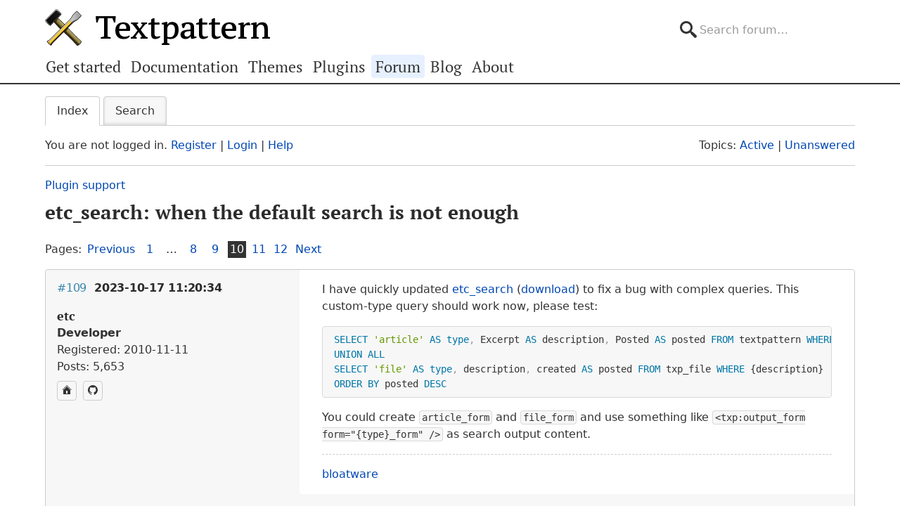

--- FILE ---
content_type: text/html; charset=utf-8
request_url: https://forum.textpattern.com/viewtopic.php?id=38753&p=10
body_size: 8797
content:
<!DOCTYPE html>
<html lang="en">
<head>
    <meta charset="utf-8">
    <meta name="viewport" content="width=device-width, initial-scale=1, viewport-fit=cover">
    <link rel="preload" href="https://forum.textpattern.com/style/Textpattern/fonts/pt-serif-v18-latin-ext-regular.woff2" as="font" type="font/woff2" crossorigin>
    <link rel="preload" href="https://forum.textpattern.com/style/Textpattern/fonts/pt-serif-v18-latin-ext-700.woff2" as="font" type="font/woff2" crossorigin>
    <script src="https://textpattern.com/assets/js/detect.js"></script>
    <link rel="stylesheet" media="screen"href="/style/Textpattern/css/screen.1710416887998.css">
    <link rel="stylesheet" media="print" href="https://textpattern.com/assets/css/print.css">
    <link rel="icon" href="/favicon.ico">
    <link rel="icon" href="/icon.svg" type="image/svg+xml">
    <link rel="apple-touch-icon" href="/apple-touch-icon.png">
    <link rel="manifest" href="/site.webmanifest">
    <meta name="color-scheme" content="dark light">
    <meta name="theme-color" content="#ffffff" media="(prefers-color-scheme: light)">
    <meta name="theme-color" content="#363d44" media="(prefers-color-scheme: dark)">
    <meta name="application-name" content="Textpattern Forum">
    <script defer src="style/Textpattern/js/app.1710416887998.js"></script>
    <title>etc_search: when the default search is not enough (Page 10) / Plugin support / Textpattern CMS support forum</title>

<meta name="robots" content="index, follow">
<meta name="description" content="Postings in page 10 of the ‘etc_search: when the default search is not enough’ topic in the ‘Plugin support’ subforum.">
<meta name="twitter:card" content="summary">
<meta name="twitter:site" content="@txpforum">
<meta name="twitter:title" content="etc_search: when the default search is not enough (Page 10)">
<meta name="twitter:description" content="Postings in page 10 of the ‘etc_search: when the default search is not enough’ topic in the ‘Plugin support’ subforum.">
<meta name="twitter:image:src" content="https://forum.textpattern.com/apple-touch-icon-180x180.png">
<meta name="twitter:url" content="https://forum.textpattern.com/viewtopic.php?id=38753&amp;p=10">
<meta property="og:site_name" content="Textpattern CMS support forum">
<meta property="og:type" content="website">
<meta property="og:title" content="etc_search: when the default search is not enough (Page 10)">
<meta property="og:description" content="Postings in page 10 of the ‘etc_search: when the default search is not enough’ topic in the ‘Plugin support’ subforum.">
<meta property="og:image" content="https://textpattern.com/assets/img/branding/textpattern/textpattern-og.png">
<meta property="og:image:width" content="1200">
<meta property="og:image:height" content="1200">
<meta property="og:image:alt" content="Textpattern logo">
<meta property="og:url" content="https://forum.textpattern.com/viewtopic.php?id=38753&amp;p=10">
<script type="application/ld+json">
{"@context": "https://schema.org",
"@type": "WebPage",
"headline": "etc_search: when the default search is not enough (Page 10)",
"description": "Postings in page 10 of the \u2018etc_search: when the default search is not enough\u2019 topic in the \u2018Plugin support\u2019 subforum.",
"url": "https://forum.textpattern.com/viewtopic.php?id=38753&p=10"}
</script>
<link rel="canonical" href="https://forum.textpattern.com/viewtopic.php?id=38753&amp;p=10" title="Page 10">
<link rel="prev" href="https://forum.textpattern.com/viewtopic.php?id=38753&amp;p=9" title="Page 9">
<link rel="next" href="https://forum.textpattern.com/viewtopic.php?id=38753&amp;p=11" title="Page 11">
<link rel="alternate" type="application/rss+xml" href="extern.php?action=feed&amp;tid=38753&amp;type=rss" title="RSS topic feed">
    <link rel="alternate" type="application/rss+xml" href="extern.php?action=feed&amp;order=posted&amp;type=rss" title="RSS new topics feed">
</head>
<body id="page-viewtopic" itemscope itemtype="https://schema.org/WebPage">
    <meta itemprop="accessibilityControl" content="fullKeyboardControl">
    <meta itemprop="accessibilityControl" content="fullMouseControl">
    <meta itemprop="accessibilityHazard" content="noFlashingHazard">
    <meta itemprop="accessibilityHazard" content="noMotionSimulationHazard">
    <meta itemprop="accessibilityHazard" content="noSoundHazard">
    <meta itemprop="accessibilityAPI" content="ARIA">
    <a class="a--skip-link" href="#main">Go to main content</a>
    <div class="wrapper">
        <header class="site-header" itemscope itemtype="https://schema.org/Organization">
            <h1 class="masthead" itemprop="name"><a rel="home" itemprop="url" href="https://textpattern.com/" title="Go to the Textpattern homepage">Textpattern CMS</a></h1>
            <meta itemprop="logo" content="https://textpattern.com/assets/img/branding/textpattern/textpattern.png">
            <div itemscope itemtype="https://schema.org/WebSite">
                <meta itemprop="url" content="https://forum.textpattern.com/">
                <form class="search-form" role="search" method="get" action="https://forum.textpattern.com/search.php" itemprop="potentialAction" itemscope itemtype="https://schema.org/SearchAction">
                    <meta itemprop="target" content="https://forum.textpattern.com/search.php?action=search&show_as=posts&sort_dir=DESC&keywords={keywords}">
                    <input type="hidden" name="action" value="search">
                    <input type="hidden" name="show_as" value="posts">
                    <input type="hidden" name="sort_dir" value="DESC">
                    <label class="accessibility" for="q">Search</label>
                    <input id="q" name="keywords" type="search" size="32" placeholder="Search forum…" itemprop="query-input">
                    <button class="accessibility" type="submit">Submit Search</button>
                </form>
            </div>
        </header>
        <div class="nav-container">
            <a id="site-navigation-toggle" href="#" role="button" aria-controls="site-navigation" title="Navigation menu">Navigation menu</a>
            <nav id="site-navigation" aria-label="Site navigation" itemscope itemtype="https://schema.org/SiteNavigationElement">
                <ul id="site-navigation-list">
                    <li><a itemprop="url" href="https://textpattern.com/start/">Get started</a></li>
                    <li><a itemprop="url" href="https://docs.textpattern.com/">Documentation</a></li>
                    <li><a itemprop="url" href="https://textpattern.com/themes">Themes</a></li>
                    <li><a itemprop="url" href="https://plugins.textpattern.com/">Plugins</a></li>
                    <li class="active"><a itemprop="url" href="./">Forum</a> <span class="accessibility">(current section)</span></li>
                    <li><a itemprop="url" href="https://textpattern.com/weblog/">Blog</a></li>
                    <li><a itemprop="url" href="https://textpattern.com/about/">About</a></li>
                </ul>
            </nav>
        </div>
        <main id="main" aria-label="Main content">
            <div class="container">
                <h1 class="accessibility">Textpattern CMS support forum</h1>
                <div id="brdmenu" class="inbox">
			<ul>
				<li id="navindex" class="isactive"><a href="index.php">Index</a></li>
				<li id="navrules"><a href="misc.php?action=rules">Rules</a></li>
				<li id="navsearch"><a href="search.php">Search</a></li>
				
				
				
			</ul>
		</div>
                <div id="brdwelcome" class="inbox">
			<p class="conl">You are not logged in. <a href="register.php">Register</a> | <a href="login.php">Login</a> | <a href="help.php">Help</a></p>
			<ul class="conr">
				<li><span>Topics: <a href="search.php?action=show_recent" title="Find topics with recent posts.">Active</a> | <a href="search.php?action=show_unanswered" title="Find topics with no replies.">Unanswered</a></span></li>
			</ul>
			<div class="clearer"></div>
		</div>
                
                <div class="linkst">
	<div class="inbox crumbsplus">
		<ol class="crumbs"><li><a href="index.php">Index</a></li><li><span>»&#160;</span><a href="viewforum.php?id=79">Plugin support</a></li><li><span>»&#160;</span><strong><a href="viewtopic.php?id=38753">etc_search: when the default search is not enough</a></strong></li></ol>		<div class="pagepost">
			<p class="pagelink conl"><span class="pages-label">Pages: </span><a rel="prev" class="item1" href="viewtopic.php?id=38753&amp;p=9">Previous</a> <a href="viewtopic.php?id=38753">1</a> <span class="spacer">…</span> <a href="viewtopic.php?id=38753&amp;p=8">8</a> <a href="viewtopic.php?id=38753&amp;p=9">9</a> <strong>10</strong> <a href="viewtopic.php?id=38753&amp;p=11">11</a> <a href="viewtopic.php?id=38753&amp;p=12">12</a> <a rel="next" href="viewtopic.php?id=38753&amp;p=11">Next</a></p>
		</div>
		<div class="clearer"></div>
	</div>
</div>

<div id="p335792" class="blockpost rowodd blockpost1">
	<div class="box">
		<div class="inbox">
			<div class="postbody">
				<div class="postleft">
					<h2><span><span class="conr">#109</span> <a href="viewtopic.php?pid=335792#p335792">2023-10-17 11:20:34</a></span></h2>
					<dl>
						<dt><strong>etc</strong></dt>
						<dd class="usertitle"><strong>Developer</strong></dd>
						<dd><span>Registered: 2010-11-11</span></dd>
						<dd><span>Posts: 5,653</span></dd>
						<dd class="usercontacts"><a href="http://www.iut-fbleau.fr/projet/etc/" rel="nofollow" title="Website"><span class="ui-icon ui-icon-home">Website</span></a> <a href="https://github.com/bloatware" rel="nofollow" title="GitHub"><span class="ui-icon ui-extra-icon-github">GitHub</span></a></dd>
					</dl>
				</div>
				<div class="postright">
					<h3>Re: etc_search: when the default search is not enough</h3>
					<div class="postmsg">
						<p>I have quickly updated <a href="http://www.iut-fbleau.fr/projet/etc/plugins/etc_search" rel="nofollow">etc_search</a> (<a href="http://www.iut-fbleau.fr/projet/etc/file_download/2/etc_search.txt" rel="nofollow">download</a>) to fix a bug with complex queries. This custom-type query should work now, please test:</p>

<pre class="prism language-sql"><code>SELECT 'article' AS type, Excerpt AS description, Posted AS posted FROM textpattern WHERE {Excerpt}
UNION ALL
SELECT 'file' AS type, description, created AS posted FROM txp_file WHERE {description}
ORDER BY posted DESC</code></pre>

<p>You could create <code>article_form</code> and <code>file_form</code> and use something like <code>&lt;txp:output_form form=&quot;{type}_form&quot; /&gt;</code> as search output content.</p>
					</div>
					<div class="postsignature postmsg"><hr /><p><a href="http://www.iut-fbleau.fr/projet/etc/" rel="nofollow">bloatware</a></p></div>
				</div>
			</div>
		</div>
		<div class="inbox">
			<div class="postfoot clearb">
				<div class="postfootleft"><p><span>Offline</span></p></div>
			</div>
		</div>
	</div>
</div>

<div id="p335793" class="blockpost roweven">
	<div class="box">
		<div class="inbox">
			<div class="postbody">
				<div class="postleft">
					<h2><span><span class="conr">#110</span> <a href="viewtopic.php?pid=335793#p335793">2023-10-17 12:29:24</a></span></h2>
					<dl>
						<dt><strong>Bloke</strong></dt>
						<dd class="usertitle"><strong>Developer</strong></dd>
						<dd class="postavatar"><img src="https://forum.textpattern.com/img/avatars/8181.jpg?m=1758667680" width="60" height="60" alt="" /></dd>
						<dd><span>From: Leeds, UK</span></dd>
						<dd><span>Registered: 2006-01-29</span></dd>
						<dd><span>Posts: 12,383</span></dd>
						<dd class="usercontacts"><a href="https://stefdawson.com/" rel="nofollow" title="Website"><span class="ui-icon ui-icon-home">Website</span></a> <a href="https://github.com/Bloke" rel="nofollow" title="GitHub"><span class="ui-icon ui-extra-icon-github">GitHub</span></a></dd>
					</dl>
				</div>
				<div class="postright">
					<h3>Re: etc_search: when the default search is not enough</h3>
					<div class="postmsg">
						<p>When the hell is this plugin going to become a core component? It&#8217;s insanely good and would throw the barn doors open wide for custom searches out of the box alongside unlimited custom fields. Just sayin&#8217;.</p>
					</div>
					<div class="postsignature postmsg"><hr /><p>The <a href="http://stefdawson.com/sw/plugins" rel="nofollow">smd plugin menagerie</a> &#8212; for when you need one more <a href="http://stefdawson.com/about/glossary#gribble" rel="nofollow">gribble</a> of power from Textpattern. Bleeding-edge code <a href="https://github.com/Bloke?tab=repositories" rel="nofollow">available on GitHub</a>.</p>

<p>Hire <a href="http://txpbuilders.com/" rel="nofollow">Txp Builders</a> – finely-crafted code, design and Txp</p></div>
				</div>
			</div>
		</div>
		<div class="inbox">
			<div class="postfoot clearb">
				<div class="postfootleft"><p><span>Offline</span></p></div>
			</div>
		</div>
	</div>
</div>

<div id="p335796" class="blockpost rowodd">
	<div class="box">
		<div class="inbox">
			<div class="postbody">
				<div class="postleft">
					<h2><span><span class="conr">#111</span> <a href="viewtopic.php?pid=335796#p335796">2023-10-17 21:07:02</a></span></h2>
					<dl>
						<dt><strong>etc</strong></dt>
						<dd class="usertitle"><strong>Developer</strong></dd>
						<dd><span>Registered: 2010-11-11</span></dd>
						<dd><span>Posts: 5,653</span></dd>
						<dd class="usercontacts"><a href="http://www.iut-fbleau.fr/projet/etc/" rel="nofollow" title="Website"><span class="ui-icon ui-icon-home">Website</span></a> <a href="https://github.com/bloatware" rel="nofollow" title="GitHub"><span class="ui-icon ui-extra-icon-github">GitHub</span></a></dd>
					</dl>
				</div>
				<div class="postright">
					<h3>Re: etc_search: when the default search is not enough</h3>
					<div class="postmsg">
						<h6>Bloke wrote <a href="./viewtopic.php?pid=335793#p335793" rel="nofollow">#335793</a>:</h6>

<blockquote>
	<p>When the hell is this plugin going to become a core component? It’s insanely good and would throw the barn doors open wide for custom searches out of the box alongside unlimited custom fields. Just sayin’.</p>
</blockquote>

<p>T&#8217;would be nice, sure, but <code>etc_search</code> configuration is not exactly intuitive. When we find something better than <code>{these::weird::patterns}</code>, perhaps&#8230;</p>
					</div>
					<div class="postsignature postmsg"><hr /><p><a href="http://www.iut-fbleau.fr/projet/etc/" rel="nofollow">bloatware</a></p></div>
				</div>
			</div>
		</div>
		<div class="inbox">
			<div class="postfoot clearb">
				<div class="postfootleft"><p><span>Offline</span></p></div>
			</div>
		</div>
	</div>
</div>

<div id="p335797" class="blockpost roweven">
	<div class="box">
		<div class="inbox">
			<div class="postbody">
				<div class="postleft">
					<h2><span><span class="conr">#112</span> <a href="viewtopic.php?pid=335797#p335797">2023-10-17 22:09:32</a></span></h2>
					<dl>
						<dt><strong>Bloke</strong></dt>
						<dd class="usertitle"><strong>Developer</strong></dd>
						<dd class="postavatar"><img src="https://forum.textpattern.com/img/avatars/8181.jpg?m=1758667680" width="60" height="60" alt="" /></dd>
						<dd><span>From: Leeds, UK</span></dd>
						<dd><span>Registered: 2006-01-29</span></dd>
						<dd><span>Posts: 12,383</span></dd>
						<dd class="usercontacts"><a href="https://stefdawson.com/" rel="nofollow" title="Website"><span class="ui-icon ui-icon-home">Website</span></a> <a href="https://github.com/Bloke" rel="nofollow" title="GitHub"><span class="ui-icon ui-extra-icon-github">GitHub</span></a></dd>
					</dl>
				</div>
				<div class="postright">
					<h3>Re: etc_search: when the default search is not enough</h3>
					<div class="postmsg">
						<h6>etc wrote <a href="./viewtopic.php?pid=335796#p335796" rel="nofollow">#335796</a>:</h6>

<blockquote>
	<p><code>etc_search</code> configuration is not exactly intuitive. When we find something better than <code>{these::weird::patterns}</code>, perhaps…</p>
</blockquote>

<p>If inspiration strikes, please go for it. I don&#8217;t know of any <span class="caps">CMS</span> that would be able to touch us in terms of flexibility if we had that ability alongside unlimited CFs.</p>
					</div>
					<div class="postsignature postmsg"><hr /><p>The <a href="http://stefdawson.com/sw/plugins" rel="nofollow">smd plugin menagerie</a> &#8212; for when you need one more <a href="http://stefdawson.com/about/glossary#gribble" rel="nofollow">gribble</a> of power from Textpattern. Bleeding-edge code <a href="https://github.com/Bloke?tab=repositories" rel="nofollow">available on GitHub</a>.</p>

<p>Hire <a href="http://txpbuilders.com/" rel="nofollow">Txp Builders</a> – finely-crafted code, design and Txp</p></div>
				</div>
			</div>
		</div>
		<div class="inbox">
			<div class="postfoot clearb">
				<div class="postfootleft"><p><span>Offline</span></p></div>
			</div>
		</div>
	</div>
</div>

<div id="p335828" class="blockpost rowodd">
	<div class="box">
		<div class="inbox">
			<div class="postbody">
				<div class="postleft">
					<h2><span><span class="conr">#113</span> <a href="viewtopic.php?pid=335828#p335828">2023-10-24 17:13:04</a></span></h2>
					<dl>
						<dt><strong>jakob</strong></dt>
						<dd class="usertitle"><strong>Admin</strong></dd>
						<dd class="postavatar"><img src="https://forum.textpattern.com/img/avatars/3812.jpg?m=1758667667" width="60" height="60" alt="" /></dd>
						<dd><span>From: Germany</span></dd>
						<dd><span>Registered: 2005-01-20</span></dd>
						<dd><span>Posts: 5,162</span></dd>
						<dd class="usercontacts"><a href="http://www.txpbuilders.com" rel="nofollow" title="Website"><span class="ui-icon ui-icon-home">Website</span></a> <a href="https://github.com/jools-r" rel="nofollow" title="GitHub"><span class="ui-icon ui-extra-icon-github">GitHub</span></a></dd>
					</dl>
				</div>
				<div class="postright">
					<h3>Re: etc_search: when the default search is not enough</h3>
					<div class="postmsg">
						<h6>etc wrote <a href="./viewtopic.php?pid=335792#p335792" rel="nofollow">#335792</a>:</h6>

<blockquote>
	<p>This custom-type query should work now, please test:</p>

	<p><code>SELECT 'article' AS type, Excerpt AS description, Posted AS posted FROM textpattern WHERE {Excerpt}...</code></p>

	<p>You could create <code>article_form</code> and <code>file_form</code> and use something like <code>&lt;txp:output_form form=&quot;{type}_form&quot; /&gt;</code> as search output content.</p>
</blockquote>

<p>Thank you Oleg. After some experimentation – I realized I needed Body instead of Excerpt – I managed to get some way there, but I can&#8217;t use txp:tags to output the actual content in the search result forms. This is what I have set in the plugin settings:</p>

<p><strong>Context:</strong> custom</p>

<p><strong>Static search form:</strong> search_results_{type}</p>

<p><strong>Query:</strong></p>

<pre class="prism language-sql"><code>SELECT 'article' AS type, Body AS description, Posted AS posted FROM textpattern WHERE {Body}
UNION ALL
SELECT 'file' AS type, description, created AS posted FROM txp_file WHERE {description}
ORDER BY posted DESC</code></pre>

<p><code>search_input</code> (excerpt):</p>

<pre class="prism language-txp"><code>&lt;txp:etc_search id=&quot;2&quot; action='&lt;txp:site_url /&gt;suche/' …</code></pre>

<p><code>search_display</code> (excerpt):</p>

<pre class="prism language-txp"><code>&lt;txp:etc_search_results wraptag=&quot;div&quot; break=&quot;&quot; class=&quot;search-results&quot;&gt;
    &lt;txp:output_form form=&quot;search_results_{type}&quot; /&gt;
&lt;txp:else /&gt;
    &lt;txp:text item=&quot;no_search_matches&quot; wraptag=&quot;h3&quot; /&gt;
&lt;/txp:etc_search_results&gt;</code></pre>

<p>Then I have two forms <code>search_results_file</code> and <code>search_results_article</code>, each with some specific tags like txp:title, txp:article_url_title, etc. analog for files. I do get a larger total number of matches under <code>items_count</code> and I also see that the different forms have been referenced and output and are interleaved by descending date order as per the query.</p>

<p>However, the article and file tags in those forms produce no output, likewise etc_search_result_excerpt, so I have only the markup-scaffolding but no content in the results list. </p>

<p>If I add <code>{description}</code> or <code>{posted}</code> directly into the <code>&lt;txp:etc_search_results&gt;…&lt;/txp:etc_search_results&gt;</code> container, they do act as content placeholders. If I try the same in the forms, I just get that as text. It seems the respective article/file details are not being passed through the forms. Any ideas?</p>

<p><em>PS: I couldn&#8217;t choose custom as a context. It required changing <code>''=&gt;'custom'</code> to <code>'custom'=&gt;'custom'</code> in the radioSet in the plugin, and also adding that option to the <span class="caps">ENUM</span> datatype in the DB: <code>'article','image','file','link','category','section','custom'</code>.</em></p>
					</div>
					<div class="postsignature postmsg"><hr /><p><a href="http://www.txpbuilders.com" rel="nofollow"><span class="caps">TXP</span> Builders</a> – finely-crafted code, design and txp</p></div>
				</div>
			</div>
		</div>
		<div class="inbox">
			<div class="postfoot clearb">
				<div class="postfootleft"><p><span>Offline</span></p></div>
			</div>
		</div>
	</div>
</div>

<div id="p335832" class="blockpost roweven">
	<div class="box">
		<div class="inbox">
			<div class="postbody">
				<div class="postleft">
					<h2><span><span class="conr">#114</span> <a href="viewtopic.php?pid=335832#p335832">2023-10-25 21:29:24</a></span></h2>
					<dl>
						<dt><strong>etc</strong></dt>
						<dd class="usertitle"><strong>Developer</strong></dd>
						<dd><span>Registered: 2010-11-11</span></dd>
						<dd><span>Posts: 5,653</span></dd>
						<dd class="usercontacts"><a href="http://www.iut-fbleau.fr/projet/etc/" rel="nofollow" title="Website"><span class="ui-icon ui-icon-home">Website</span></a> <a href="https://github.com/bloatware" rel="nofollow" title="GitHub"><span class="ui-icon ui-extra-icon-github">GitHub</span></a></dd>
					</dl>
				</div>
				<div class="postright">
					<h3>Re: etc_search: when the default search is not enough</h3>
					<div class="postmsg">
						<p>Yep, that&#8217;s annoying. Populating article/file/etc data for custom searches is tricky, since the current syntax does not allow mapping to standard txp fields. Parsing <code>etc_search</code> placeholders in forms looks doable, but a bit dirty.</p>

<p>What I can think of, is passing <code>article/file/etc</code> ids to forms via <code>yield</code> and retrieving data individually for each entry:</p>

<p>Query:</p>

<pre class="prism language-sql"><code>SELECT 'article' AS type, ID AS id, Posted AS posted FROM textpattern WHERE {Body}
UNION ALL
SELECT 'file' AS type, id, created AS posted FROM txp_file WHERE {description}
ORDER BY posted DESC</code></pre>

<p>Display:</p>

<pre class="prism language-txp"><code>&lt;txp:etc_search_results wraptag=&quot;div&quot; break=&quot;&quot; class=&quot;search-results&quot;&gt;
    &lt;txp:output_form form=&quot;search_results_{type}&quot; id=&quot;{id}&quot; /&gt;
&lt;txp:else /&gt;
    &lt;txp:text item=&quot;no_search_matches&quot; wraptag=&quot;h3&quot; /&gt;
&lt;/txp:etc_search_results&gt;</code></pre>

<p>Forms:</p>

<pre class="prism language-txp"><code>&lt;txp:article_custom yield=&quot;id&quot; /&gt;
&lt;!-- same idea for files --&gt;</code></pre>

<p>That&#8217;s not very effective, but should be fast enough if search results are paginated in a reasonable way, since <code>textpattern</code> and <code>txp_file</code> tables have indexes on <code>id</code>.</p>

<p>Thanks for the remark on <code>custom</code> context. Could it be browser-related?</p>
					</div>
					<div class="postsignature postmsg"><hr /><p><a href="http://www.iut-fbleau.fr/projet/etc/" rel="nofollow">bloatware</a></p></div>
				</div>
			</div>
		</div>
		<div class="inbox">
			<div class="postfoot clearb">
				<div class="postfootleft"><p><span>Offline</span></p></div>
			</div>
		</div>
	</div>
</div>

<div id="p336762" class="blockpost rowodd">
	<div class="box">
		<div class="inbox">
			<div class="postbody">
				<div class="postleft">
					<h2><span><span class="conr">#115</span> <a href="viewtopic.php?pid=336762#p336762">2024-02-27 08:53:10</a></span></h2>
					<dl>
						<dt><strong>jakob</strong></dt>
						<dd class="usertitle"><strong>Admin</strong></dd>
						<dd class="postavatar"><img src="https://forum.textpattern.com/img/avatars/3812.jpg?m=1758667667" width="60" height="60" alt="" /></dd>
						<dd><span>From: Germany</span></dd>
						<dd><span>Registered: 2005-01-20</span></dd>
						<dd><span>Posts: 5,162</span></dd>
						<dd class="usercontacts"><a href="http://www.txpbuilders.com" rel="nofollow" title="Website"><span class="ui-icon ui-icon-home">Website</span></a> <a href="https://github.com/jools-r" rel="nofollow" title="GitHub"><span class="ui-icon ui-extra-icon-github">GitHub</span></a></dd>
					</dl>
				</div>
				<div class="postright">
					<h3>Re: etc_search: when the default search is not enough</h3>
					<div class="postmsg">
						<p>Apologies if this has already been mentioned in this long thread. On recent PHP8+ I get a </p>

<pre><code>passing null to parameter #1 ($string) of type string is deprecated on line 576</code></pre>

<p>with etc_search. It results when <code>parse_url($action, PHP_URL_QUERY)</code> returns <span class="caps">NULL</span> and then parse_str tries to process that into variables.</p>

<p>Presumably this only ever returns something when a user actively specifies an <code>action</code> attribute that contains other own url queries.</p>

<p>I have worked around it by changing line 576 from:</p>

<pre class="prism language-php"><code>else parse_str(parse_url($action, PHP_URL_QUERY), $qs);</code></pre>

<p>into</p>

<pre class="prism language-php"><code>else {
        $parts = parse_url($action, PHP_URL_QUERY);
        if($parts) parse_str($parts);
    }</code></pre>

<p>though I suspect you may have a more elegant solution.</p>
					</div>
					<div class="postsignature postmsg"><hr /><p><a href="http://www.txpbuilders.com" rel="nofollow"><span class="caps">TXP</span> Builders</a> – finely-crafted code, design and txp</p></div>
				</div>
			</div>
		</div>
		<div class="inbox">
			<div class="postfoot clearb">
				<div class="postfootleft"><p><span>Offline</span></p></div>
			</div>
		</div>
	</div>
</div>

<div id="p336763" class="blockpost roweven">
	<div class="box">
		<div class="inbox">
			<div class="postbody">
				<div class="postleft">
					<h2><span><span class="conr">#116</span> <a href="viewtopic.php?pid=336763#p336763">2024-02-27 09:12:34</a></span></h2>
					<dl>
						<dt><strong>jakob</strong></dt>
						<dd class="usertitle"><strong>Admin</strong></dd>
						<dd class="postavatar"><img src="https://forum.textpattern.com/img/avatars/3812.jpg?m=1758667667" width="60" height="60" alt="" /></dd>
						<dd><span>From: Germany</span></dd>
						<dd><span>Registered: 2005-01-20</span></dd>
						<dd><span>Posts: 5,162</span></dd>
						<dd class="usercontacts"><a href="http://www.txpbuilders.com" rel="nofollow" title="Website"><span class="ui-icon ui-icon-home">Website</span></a> <a href="https://github.com/jools-r" rel="nofollow" title="GitHub"><span class="ui-icon ui-extra-icon-github">GitHub</span></a></dd>
					</dl>
				</div>
				<div class="postright">
					<h3>Re: etc_search: when the default search is not enough</h3>
					<div class="postmsg">
						<p>A second minor query:</p>

<p>The search is pleasantly unfussy in that if you search for <em>burgerzentrum</em>, you get matches for “Bürgerzentrum&#8221;, which is good.</p>

<p>However <code>etc_search_result_excerpt</code> is more exacting. You get no search result excerpts with <em>burgerzentrum</em> but you do with <em>bürgerzentrum</em> (i.e. with the umlaut, as is contained in the actual article).</p>
					</div>
					<div class="postsignature postmsg"><hr /><p><a href="http://www.txpbuilders.com" rel="nofollow"><span class="caps">TXP</span> Builders</a> – finely-crafted code, design and txp</p></div>
				</div>
			</div>
		</div>
		<div class="inbox">
			<div class="postfoot clearb">
				<div class="postfootleft"><p><span>Offline</span></p></div>
			</div>
		</div>
	</div>
</div>

<div id="p336788" class="blockpost rowodd">
	<div class="box">
		<div class="inbox">
			<div class="postbody">
				<div class="postleft">
					<h2><span><span class="conr">#117</span> <a href="viewtopic.php?pid=336788#p336788">2024-02-28 11:22:15</a></span></h2>
					<dl>
						<dt><strong>etc</strong></dt>
						<dd class="usertitle"><strong>Developer</strong></dd>
						<dd><span>Registered: 2010-11-11</span></dd>
						<dd><span>Posts: 5,653</span></dd>
						<dd class="usercontacts"><a href="http://www.iut-fbleau.fr/projet/etc/" rel="nofollow" title="Website"><span class="ui-icon ui-icon-home">Website</span></a> <a href="https://github.com/bloatware" rel="nofollow" title="GitHub"><span class="ui-icon ui-extra-icon-github">GitHub</span></a></dd>
					</dl>
				</div>
				<div class="postright">
					<h3>Re: etc_search: when the default search is not enough</h3>
					<div class="postmsg">
						<p>Thank you, Julian, will take a look as soon as time permits.</p>
					</div>
					<div class="postsignature postmsg"><hr /><p><a href="http://www.iut-fbleau.fr/projet/etc/" rel="nofollow">bloatware</a></p></div>
				</div>
			</div>
		</div>
		<div class="inbox">
			<div class="postfoot clearb">
				<div class="postfootleft"><p><span>Offline</span></p></div>
			</div>
		</div>
	</div>
</div>

<div id="p336810" class="blockpost roweven">
	<div class="box">
		<div class="inbox">
			<div class="postbody">
				<div class="postleft">
					<h2><span><span class="conr">#118</span> <a href="viewtopic.php?pid=336810#p336810">2024-02-29 13:29:17</a></span></h2>
					<dl>
						<dt><strong>etc</strong></dt>
						<dd class="usertitle"><strong>Developer</strong></dd>
						<dd><span>Registered: 2010-11-11</span></dd>
						<dd><span>Posts: 5,653</span></dd>
						<dd class="usercontacts"><a href="http://www.iut-fbleau.fr/projet/etc/" rel="nofollow" title="Website"><span class="ui-icon ui-icon-home">Website</span></a> <a href="https://github.com/bloatware" rel="nofollow" title="GitHub"><span class="ui-icon ui-extra-icon-github">GitHub</span></a></dd>
					</dl>
				</div>
				<div class="postright">
					<h3>Re: etc_search: when the default search is not enough</h3>
					<div class="postmsg">
						<h6>jakob wrote <a href="./viewtopic.php?pid=336763#p336763" rel="nofollow">#336763</a>:</h6>

<blockquote>
	<p>A second minor query:</p>

	<p>The search is pleasantly unfussy in that if you search for <em>burgerzentrum</em>, you get matches for “Bürgerzentrum”, which is good.</p>

	<p>However <code>etc_search_result_excerpt</code> is more exacting. You get no search result excerpts with <em>burgerzentrum</em> but you do with <em>bürgerzentrum</em> (i.e. with the umlaut, as is contained in the actual article).</p>
</blockquote>

<p>This one does not look minor, unfortunately. The search uses sql <code>LIKE</code> query, which (for your server collation) considers <code>u</code> and <code>ü</code> as equivalent. But this is not necessary the case for other possible collations. On the other hand, <code>(etc_)search_result_excerpt</code> calls php <code>preg_match_all()</code> function to extract matching chunks from article bodies returned by sql query. But php regex <a href="http://php.adamharvey.name/manual/en/reference.pcre.pattern.posix.php" rel="nofollow">does not seem to support</a> character equivalents, so <code>/u/</code> pattern does not match <code>ü</code>. We could construct these equivalents &#8216;by hand&#8217;, but they depend on sql collation, and I can not see how to efficiently extract equivalent characters groups atm.</p>
					</div>
					<div class="postsignature postmsg"><hr /><p><a href="http://www.iut-fbleau.fr/projet/etc/" rel="nofollow">bloatware</a></p></div>
				</div>
			</div>
		</div>
		<div class="inbox">
			<div class="postfoot clearb">
				<div class="postfootleft"><p><span>Offline</span></p></div>
			</div>
		</div>
	</div>
</div>

<div id="p336811" class="blockpost rowodd">
	<div class="box">
		<div class="inbox">
			<div class="postbody">
				<div class="postleft">
					<h2><span><span class="conr">#119</span> <a href="viewtopic.php?pid=336811#p336811">2024-03-01 10:21:21</a></span></h2>
					<dl>
						<dt><strong>jakob</strong></dt>
						<dd class="usertitle"><strong>Admin</strong></dd>
						<dd class="postavatar"><img src="https://forum.textpattern.com/img/avatars/3812.jpg?m=1758667667" width="60" height="60" alt="" /></dd>
						<dd><span>From: Germany</span></dd>
						<dd><span>Registered: 2005-01-20</span></dd>
						<dd><span>Posts: 5,162</span></dd>
						<dd class="usercontacts"><a href="http://www.txpbuilders.com" rel="nofollow" title="Website"><span class="ui-icon ui-icon-home">Website</span></a> <a href="https://github.com/jools-r" rel="nofollow" title="GitHub"><span class="ui-icon ui-extra-icon-github">GitHub</span></a></dd>
					</dl>
				</div>
				<div class="postright">
					<h3>Re: etc_search: when the default search is not enough</h3>
					<div class="postmsg">
						<h6>etc wrote <a href="./viewtopic.php?pid=336810#p336810" rel="nofollow">#336810</a>:</h6>

<blockquote>
	<p>This one does not look minor, unfortunately. The search uses sql <code>LIKE</code> query, which (for your server collation) considers <code>u</code> and <code>ü</code> as equivalent. But this is not necessary the case for other possible collations. On the other hand, <code>(etc_)search_result_excerpt</code> calls php <code>preg_match_all()</code> function to extract matching chunks from article bodies returned by sql query. But php regex <a href="http://php.adamharvey.name/manual/en/reference.pcre.pattern.posix.php" rel="nofollow">does not seem to support</a> character equivalents, so <code>/u/</code> pattern does not match <code>ü</code>. We could construct these equivalents ‘by hand’, but they depend on sql collation, and I can not see how to efficiently extract equivalent characters groups atm.</p>
</blockquote>

<p>Thanks for investigating. Could the <code>\pL</code> escape sequence help here? I&#8217;m not sure I understand it fully, so I may have it exactly the wrong way around, but if I&#8217;ve understood, for example, <a href="https://github.com/getkirby-v2/toolkit/issues/195" rel="nofollow">this discussion</a> then it&#8217;s designed to allow matches of equivalent characters in regexes.</p>

<p>Otherwise, is your alternative suggestion that – for search purposes – the article bodies (and the search term?) would be transliterated to &#8216;plain ascii&#8217; characters, i.e. diacritics removed, to check for matches, but then the actual term and matching chunk be used for displaying the excerpt? Might the <a href="https://www.php.net/manual/en/transliterator.transliterate.php" rel="nofollow">Transliterator::transliterate</a> help there?</p>

<p><em><span class="caps">EDIT</span>: extensive discussion <a href="https://stackoverflow.com/questions/6837148/change-foreign-characters-to-their-roman-equivalent/26673362#26673362" rel="nofollow">here</a> of transliteration alternatives.</em></p>
					</div>
					<div class="postsignature postmsg"><hr /><p><a href="http://www.txpbuilders.com" rel="nofollow"><span class="caps">TXP</span> Builders</a> – finely-crafted code, design and txp</p></div>
				</div>
			</div>
		</div>
		<div class="inbox">
			<div class="postfoot clearb">
				<div class="postfootleft"><p><span>Offline</span></p></div>
			</div>
		</div>
	</div>
</div>

<div id="p336813" class="blockpost roweven">
	<div class="box">
		<div class="inbox">
			<div class="postbody">
				<div class="postleft">
					<h2><span><span class="conr">#120</span> <a href="viewtopic.php?pid=336813#p336813">2024-03-01 14:23:36</a></span></h2>
					<dl>
						<dt><strong>etc</strong></dt>
						<dd class="usertitle"><strong>Developer</strong></dd>
						<dd><span>Registered: 2010-11-11</span></dd>
						<dd><span>Posts: 5,653</span></dd>
						<dd class="usercontacts"><a href="http://www.iut-fbleau.fr/projet/etc/" rel="nofollow" title="Website"><span class="ui-icon ui-icon-home">Website</span></a> <a href="https://github.com/bloatware" rel="nofollow" title="GitHub"><span class="ui-icon ui-extra-icon-github">GitHub</span></a></dd>
					</dl>
				</div>
				<div class="postright">
					<h3>Re: etc_search: when the default search is not enough</h3>
					<div class="postmsg">
						<h6>jakob wrote <a href="./viewtopic.php?pid=336811#p336811" rel="nofollow">#336811</a>:</h6>

<blockquote>
	<p>Could the <code>\pL</code> escape sequence help here?</p>
</blockquote>

<p>As I get it, <code>\pL</code> matches any &#8216;letter&#8217; character. But what we need here is a pattern that matches, say, <code>u</code>, <code>ü</code> and <code>ù</code>, but not <code>ë</code> or <code>à</code>. We could construct some <code>[uüù]</code> equivalent letters groups, but &#8216;equivalent&#8217; depends on the current db charset/collation. In German, for example, <code>ss</code> and <code>ß</code> could be considered equivalent, but not in other languages. And I have no idea which &#8216;letters&#8217; are &#8216;equivalent&#8217; in non-European languages.</p>
					</div>
					<div class="postsignature postmsg"><hr /><p><a href="http://www.iut-fbleau.fr/projet/etc/" rel="nofollow">bloatware</a></p></div>
				</div>
			</div>
		</div>
		<div class="inbox">
			<div class="postfoot clearb">
				<div class="postfootleft"><p><span>Offline</span></p></div>
			</div>
		</div>
	</div>
</div>

<div class="postlinksb">
	<div class="inbox crumbsplus">
		<div class="pagepost">
			<p class="pagelink conl"><span class="pages-label">Pages: </span><a rel="prev" class="item1" href="viewtopic.php?id=38753&amp;p=9">Previous</a> <a href="viewtopic.php?id=38753">1</a> <span class="spacer">…</span> <a href="viewtopic.php?id=38753&amp;p=8">8</a> <a href="viewtopic.php?id=38753&amp;p=9">9</a> <strong>10</strong> <a href="viewtopic.php?id=38753&amp;p=11">11</a> <a href="viewtopic.php?id=38753&amp;p=12">12</a> <a rel="next" href="viewtopic.php?id=38753&amp;p=11">Next</a></p>
		</div>
		<ol class="crumbs"><li><a href="index.php">Index</a></li><li><span>»&#160;</span><a href="viewforum.php?id=79">Plugin support</a></li><li><span>»&#160;</span><strong><a href="viewtopic.php?id=38753">etc_search: when the default search is not enough</a></strong></li></ol>		<div class="clearer"></div>
	</div>
</div>
                <div id="brdfooter" class="block">
	<h2><span>Board footer</span></h2>
	<div class="box">
		<div id="brdfooternav" class="inbox">
			<div class="conl">
				<form id="qjump" method="get" action="viewforum.php">
					<div><label><span>Jump to<br /></span>
					<select name="id">
						<optgroup label="Textpattern">
							<option value="4">Official announcements</option>
							<option value="31">Core development</option>
							<option value="2">Ideas for features or changes</option>
						</optgroup>
						<optgroup label="Assistance">
							<option value="5">How do I…?</option>
							<option value="67">Troubleshooting</option>
							<option value="79" selected="selected">Plugin support</option>
							<option value="13">Plugin discussion</option>
							<option value="29">Theme support</option>
							<option value="8">Theme discussion</option>
							<option value="80">HTML, CSS, PHP, JavaScript, etc.</option>
							<option value="81">Shortcodes</option>
							<option value="11">Localization</option>
						</optgroup>
						<optgroup label="Community">
							<option value="12">General discussions</option>
							<option value="56">Latest Textpattern happenings</option>
							<option value="6">Showcase your Textpattern site</option>
							<option value="60">Textpattern sites and channels</option>
							<option value="77">Seeking Textpattern professionals</option>
							<option value="7">Archives</option>
						</optgroup>
					</select></label>
					<input type="submit" value=" Go " accesskey="g" />
					</div>
				</form>
			</div>
			<div class="conr">
				<p id="feedlinks"><span class="rss"><a href="extern.php?action=feed&amp;tid=38753&amp;type=rss">RSS topic feed</a></span></p>
				<p id="poweredby">Powered by <a href="https://fluxbb.org/">FluxBB</a></p>
			</div>
			<div class="clearer"></div>
		</div>
	</div>
</div>
            </div>
        </main>
    </div>
    <div class="wrapper-footer">
        <aside class="container complementary-content">
            <div class="layout-container">
                <div class="layout-3col-2span">
                    <div class="layout-container">
                        <section class="layout-2col" itemscope itemtype="https://schema.org/Organization">
                            <h4>Social channels</h4>
                            <meta itemprop="name" content="Textpattern CMS">
                            <meta itemprop="sameAs" content="https://en.wikipedia.org/wiki/Textpattern">
                            <ul class="social-channels">
                                <li><a class="github" rel="me external" itemprop="sameAs" href="https://github.com/textpattern" title="Follow us on GitHub">GitHub</a></li>
                                <li><a class="mastodon" rel="me external" itemprop="sameAs" href="https://indieweb.social/@textpattern" title="Follow us on Mastodon">Mastodon</a></li>
                                <li><a class="twitter" rel="me external" itemprop="sameAs" href="https://twitter.com/textpattern" title="Follow us on Twitter">Twitter</a></li>
                            </ul>
                            <h4>Donate</h4>
                            <p>Your kind donations and sponsorships help us keep Textpattern CMS development alive!</p>
                            <p>
                                <a class="button button-primary" href="https://textpattern.com/about/patrons"><span class="ui-icon ui-icon-heart"></span> Donate…</a>
                                <a class="button button-primary" rel="external" href="https://github.com/sponsors/textpattern"><span class="ui-icon ui-icon-heart"></span> Sponsor…</a>
                            </p>
                        </section>
                        <section class="layout-2col community-details">
                            <h4>GitHub repositories</h4>
                            <ul class="community-links">
                                <li><a rel="external" href="https://github.com/textpattern">Textpattern on GitHub</a></li>
                                <li><a rel="external" href="https://github.com/textile">Textile on GitHub</a></li>
                                <li><a rel="external" href="https://github.com/drmonkeyninja/awesome-textpattern">Textpattern Awesome List</a></li>
                            </ul>
                            <h4>Community links</h4>
                            <ul class="community-links">
                                <li><a href="https://textpattern.com/showcase/">Textpattern Site Showcase</a></li>
                                <li><a href="https://docs.textpattern.com/brand/">Textpattern Brand and Voice</a></li>
                                <li><a rel="external" href="https://textpattern.tips/">Textpattern Tips</a></li>
                                <li><a rel="external" href="https://txpmag.com/">TXP Magazine</a></li>
                                <li><a rel="external" href="https://textile-lang.com/">Textile Markup Language Documentation</a></li>
                            </ul>
                        </section>
                    </div>
                </div>
                <section class="layout-3col host-details">
                    <h4 class="accessibility">Host details</h4>
                    <p><span class="host-network">Textpattern Network</span></p>
                    <p>
                        <small>
                            Kindly hosted by<br>
                            <a class="digitalocean" rel="external" href="https://www.digitalocean.com/?utm_source=opensource&amp;utm_campaign=textpattern" title="Go to the DigitalOcean website">DigitalOcean</a>
                        </small>
                    </p>
                </section>
            </div>
        </aside>
        <footer class="site-footer">
            <p class="legal">
                Copyright 2004–2024 The Textpattern Development Team.
                <a href="https://textpattern.com/contact">Contact us</a>.
                <a href="https://textpattern.com/privacy">Privacy</a>.
                <a href="humans.txt">Colophon</a>.
                Textpattern is both free and open source. <a href="https://textpattern.com/license">GPLv2 license</a>.
            </p>
        </footer>
    </div>
    <noscript>JavaScript is currently disabled in your browser - activate it for the best experience.</noscript>
</body>
</html>
<!-- random-length HTML comment: [base64] -->